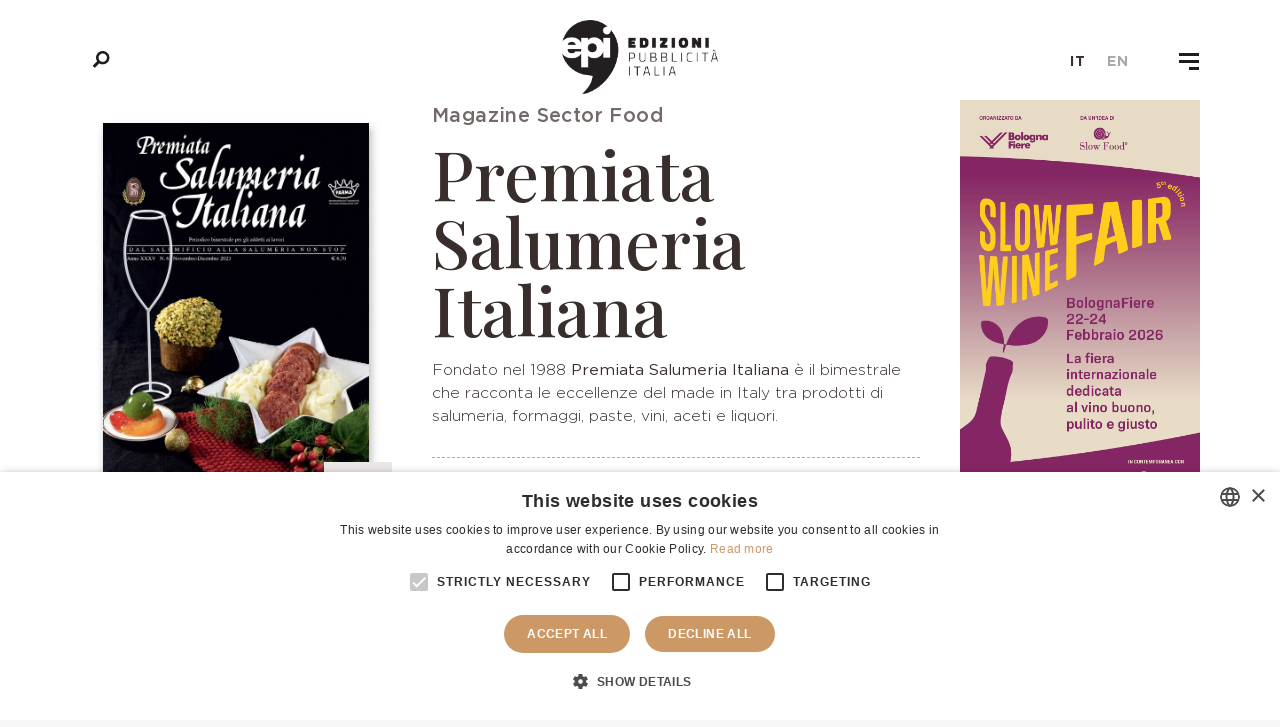

--- FILE ---
content_type: text/html; charset=UTF-8
request_url: https://pubblicitaitalia.com/en/food/Products/premiata-salumeria-italiana?a=2023&m=6&t=2
body_size: 13990
content:
<!DOCTYPE html>
<html>
    <head>
        <!-- Global site tag (gtag.js) - Google Analytics -->

<!-- Google tag (gtag.js) -->
<script async src="https://www.googletagmanager.com/gtag/js?id=G-PDS2711G9P"></script>
<script>
  window.dataLayer = window.dataLayer || [];
  function gtag(){dataLayer.push(arguments);}
  gtag('js', new Date());
  
  gtag('config', 'G-PDS2711G9P');
</script>

<meta charset="utf-8">
<title> Premiata Salumeria Italiana  | Edizioni Pubblicità Italia Srl</title>
<meta name="description" content="">
<meta name="title" content="">
<meta name="author" content="ESC">
<meta name="viewport" content="width=device-width, initial-scale=1.0">
<meta name="generator" content="OctoberCMS">
<meta http-equiv="X-UA-Compatible" content="IE=edge">
<meta name="viewport" content="width=device-width, initial-scale=1">
<meta name="description" content="">
<meta http-equiv="content-language" content="en">
<meta name="keywords" content="">
<link rel="apple-touch-icon" sizes="180x180" href="https://pubblicitaitalia.com/themes/epi/assets/images/favicon/apple-touch-icon.png">
<link rel="icon" type="image/png" sizes="32x32" href="https://pubblicitaitalia.com/themes/epi/assets/images/favicon/favicon-32x32.png">
<link rel="icon" type="image/png" sizes="16x16" href="https://pubblicitaitalia.com/themes/epi/assets/images/favicon/favicon-16x16.png">
<link rel="manifest" href="https://pubblicitaitalia.com/themes/epi/assets/images/favicon/site.webmanifest">
<link rel="mask-icon" href="https://pubblicitaitalia.com/themes/epi/assets/images/favicon/safari-pinned-tab.svg" color="#5bbad5">
<link rel="shortcut icon" href="https://pubblicitaitalia.com/themes/epi/assets/images/favicon/favicon.ico">
<meta name="msapplication-TileColor" content="#da532c">
<meta name="msapplication-config" content="https://pubblicitaitalia.com/themes/epi/assets/images/favicon/browserconfig.xml">
<meta name="theme-color" content="#ffffff">
<meta name="msapplication-TileColor" content="#da532c">
<meta name="msapplication-config" content="https://pubblicitaitalia.com/themes/epi/assets/images/favicon/browserconfig.xml">
<meta name="theme-color" content="#ffffff">
<meta property="og:title" content="Premiata Salumeria Italiana" />
<meta property="og:url" content="https://pubblicitaitalia.com/en/food/products/premiata-salumeria-italiana" />
<meta property="og:site_name" content="Edizioni Pubblicità Italia Srl" />
<meta name="twitter:card" content="summary" />
<meta name="twitter:title" content="Edizioni Pubblicità Italia Srl" />
<meta name="twitter:description" content="Edizioni Pubblicità Italia Srl" />
<link rel="icon" type="image/png" href="https://pubblicitaitalia.com/themes/epi/assets/images/epi.png">
<link rel="stylesheet" href="https://pubblicitaitalia.com/themes/epi/assets/vendor/uikit/css/uikit.min.css">
<link rel="stylesheet" href="https://pubblicitaitalia.com/themes/epi/assets/css/main.css">
<link rel="stylesheet" href="https://pubblicitaitalia.com/themes/epi/assets/css/css.css">

<script type="text/javascript" charset="UTF-8" src="//cdn.cookie-script.com/s/2733db5cfad057ac58b423f614140b1c.js"></script>    </head>
    <body>
        <!-- Menu -->
<div style="display: none; visibility: hidden;">
	<svg xmlns="http://www.w3.org/2000/svg" xmlns:xlink="http://www.w3.org/1999/xlink">
		<symbol viewbox="0 0 43 13" id="arrow-long-left">
			<path d="M1.5 6.738l4.6 4.1c.2.2.4.2.6 0 .2-.2.2-.4 0-.6l-3.9-3.4h38.4c.2 0 .4-.2.4-.4s-.2-.4-.4-.4H2.8l3.9-3.3c.2-.2.1-.5 0-.6-.2-.2-.4-.2-.6 0l-4.6 4.1c-.2.2-.1.4 0 .5z"></path>
		</symbol>
		<symbol viewbox="0 0 43 13" id="arrow-long-right">
			<path d="M41.5 6.238l-4.6-4.1c-.2-.2-.4-.2-.6 0-.2.2-.2.4 0 .6l3.9 3.4H1.8c-.2 0-.4.2-.4.4s.2.4.4.4h38.4l-3.9 3.3c-.2.2-.1.5 0 .6.2.2.4.2.6 0l4.6-4.1c.2-.1.1-.4 0-.5z"></path>
		</symbol>
		<symbol id="arrow-bottom" viewbox="0 0 32 32">
			<path class="ast0" d="M32 2.3L16 29.7 0 2.3h32z"></path>
		</symbol>
		<symbol id="arrow-left" viewbox="0 0 32 32">
			<path class="bst0" d="M29.7 32L2.3 16 29.7 0v32z"></path>
		</symbol>
		<symbol id="arrow-right" viewbox="0 0 32 32">
			<path class="cst0" d="M2.3 0l27.5 16L2.3 32V0z"></path>
		</symbol>
		<symbol id="arrow-top" viewbox="0 0 32 32">
			<path class="dst0" d="M0 29.7L16 2.3l16 27.5-32-.1z"></path>
		</symbol>
		<symbol id="bag" viewbox="0 0 32 32">
			<path class="est0" d="M22.4 0H9.6v7.7H3.8V32h24.5V7.7h-5.9V0zm-10 2.7h7.2v5h-7.2v-5z"></path>
		</symbol>
		<symbol viewbox="0 0 96.124 96.123" id="facebook">
			<path d="M72.089.02L59.624 0C45.62 0 36.57 9.285 36.57 23.656v10.907H24.037a1.96 1.96 0 0 0-1.96 1.961v15.803a1.96 1.96 0 0 0 1.96 1.96H36.57v39.876a1.96 1.96 0 0 0 1.96 1.96h16.352a1.96 1.96 0 0 0 1.96-1.96V54.287h14.654a1.96 1.96 0 0 0 1.96-1.96l.006-15.803a1.963 1.963 0 0 0-1.961-1.961H56.842v-9.246c0-4.444 1.059-6.7 6.848-6.7l8.397-.003a1.96 1.96 0 0 0 1.959-1.96V1.98A1.96 1.96 0 0 0 72.089.02z"></path>
		</symbol>
		<symbol id="heart" viewbox="0 0 32 32">
			<path class="hst0" d="M23.3 2.6c-2.7 0-5.6 1.7-7.3 3.5-1.7-1.7-4.6-3.5-7.3-3.5C3.6 2.6 0 6.6 0 12c0 8.4 14.9 16.9 15.6 17.2.1.1.3.1.4.1s.3 0 .4-.1C17.1 28.9 32 20.4 32 12c0-5.4-3.6-9.4-8.7-9.4"></path>
		</symbol>
		<symbol viewbox="0 0 24 24" id="instagram">
			<path d="M12 2.2c3.2 0 3.6 0 4.8.1 3.3.1 4.8 1.7 4.9 4.9.1 1.3.1 1.6.1 4.8 0 3.2 0 3.6-.1 4.8-.1 3.2-1.7 4.8-4.9 4.9-1.3.1-1.6.1-4.8.1-3.2 0-3.6 0-4.8-.1-3.3-.1-4.8-1.7-4.9-4.9-.1-1.3-.1-1.6-.1-4.8 0-3.2 0-3.6.1-4.8C2.4 4 4 2.4 7.2 2.3c1.2-.1 1.6-.1 4.8-.1zM12 0C8.7 0 8.3 0 7.1.1 2.7.3.3 2.7.1 7.1 0 8.3 0 8.7 0 12c0 3.3 0 3.7.1 4.9.2 4.4 2.6 6.8 7 7 1.2.1 1.6.1 4.9.1 3.3 0 3.7 0 4.9-.1 4.4-.2 6.8-2.6 7-7 .1-1.2.1-1.6.1-4.9 0-3.3 0-3.7-.1-4.9-.2-4.4-2.6-6.8-7-7C15.7 0 15.3 0 12 0zm0 5.8c-3.4 0-6.2 2.8-6.2 6.2 0 3.4 2.8 6.2 6.2 6.2 3.4 0 6.2-2.8 6.2-6.2 0-3.4-2.8-6.2-6.2-6.2zM12 16c-2.2 0-4-1.8-4-4s1.8-4 4-4 4 1.8 4 4-1.8 4-4 4zm6.4-11.8c-.8 0-1.4.6-1.4 1.4S17.6 7 18.4 7c.8 0 1.4-.6 1.4-1.4s-.6-1.4-1.4-1.4z"></path>
		</symbol>
		<symbol id="logo-footer" viewbox="0 0 200 58">
			<path class="jst0" d="M82.3 13.7H79l7.5 11.7h4.2L85 16.3c2.8-1 4.7-3.8 4.7-7.1 0-1.9-.8-3.9-2.1-5.3-1.4-1.6-3.3-2.5-5.3-2.5H71.9v24h3.7V4.8h6.5c1 0 1.9.5 2.7 1.3.8.9 1.2 2 1.2 3.1 0 1.2-.4 2.3-1 3.1-.6.6-1.4 1.4-2.7 1.4zM52.7 25.4h4l-9.8-24H44l-9.9 24h4l2.7-6.8H50l2.7 6.8zM49 15.5h-7.4l3.8-9.3 3.6 9.3zM196.3 1.4v17.4L182.4 1.4h-2.8v24h3.7V8.3l13.6 17.1h3.1v-24zM151.8 1.2c-3.1 0-6 1.3-8.1 3.7-2.1 2.3-3.2 5.4-3.2 8.5 0 3.1 1.1 6.1 3.1 8.4 2.1 2.4 5 3.8 8.2 3.8 3.1 0 6-1.3 8.1-3.7 2.1-2.3 3.2-5.4 3.2-8.5 0-3-1.1-6-3.1-8.3-2.1-2.5-5-3.9-8.2-3.9zm7.6 12.2c0 2.2-.7 4.4-2 6-1 1.3-2.8 2.7-5.5 2.7-2.1 0-4.1-.9-5.5-2.7-1.3-1.6-2.1-3.8-2.1-6.1 0-5.5 3.9-8.7 7.6-8.7 2.1 0 4 .9 5.5 2.6 1.2 1.7 2 3.9 2 6.2zM17.7 18.3c-.6 1.3-1.5 2.3-2.8 3-1.1.6-2.3.9-3.5.9-2.1 0-4-.9-5.5-2.7-1.4-1.7-2.2-3.9-2.2-6.2 0-4.2 2.7-8.7 7.6-8.7 1.3 0 4.5.4 6.1 3.7l.2.4 3-1.9-.1-.3c-1.6-3.3-5-5.3-9-5.3C4.3 1.2 0 7.3 0 13.2c0 3 1.1 6.1 3.1 8.5 2.2 2.5 5 3.9 8.1 3.9 1.9 0 3.9-.5 5.6-1.4 1.9-1 3.3-2.5 4-4.2l.1-.3-3.1-1.7-.1.3zM125.6 19c0-2.7-1.6-4.9-4-6 1.6-1.1 2.6-3 2.6-5.3 0-1.6-.6-3.1-1.5-4.3-1.1-1.3-2.5-2-4.2-2h-11.7v24h11.7c1.9 0 3.7-.6 5.1-1.7 1.3-1.2 2-2.9 2-4.7zm-15.1-7.3v-7h7c1.7 0 3 1.5 3 3.5 0 2.1-1.2 3.5-3 3.5h-7zm11.4 6.8c0 .9-.4 1.8-1 2.5-.7.7-1.5 1.1-2.5 1.1h-8v-7.2h7.9c2-.1 3.6 1.6 3.6 3.6zM121.6 46.1h4.1v10.6h2.3V46.1h4.1V44h-10.5zM57.5 50.1c.7-.6 1-1.5 1-2.7 0-.8-.3-1.7-.8-2.3-.6-.7-1.4-1.1-2.3-1.1h-6.1v12.7h6.3c2.2 0 3.9-1.5 3.9-3.5 0-1.3-.8-2.4-2-3.1zm-1.9 4.5h-4v-3.3h3.9c.9 0 1.7.8 1.7 1.7 0 .9-.7 1.6-1.6 1.6zm-.6-5.3h-3.4v-3.2h3.3c.8 0 1.4.7 1.4 1.6-.1.8-.4 1.6-1.3 1.6zM111.5 50.4c0 1.2-.2 2.3-.7 3-.5.8-1.4 1.3-2.5 1.3s-2-.4-2.5-1.3c-.5-.7-.7-1.8-.7-3V44h-2.3v6.4c0 1.8.4 3.3 1.2 4.4 1 1.3 2.4 2 4.3 2 1.8 0 3.3-.7 4.2-1.9.8-1.1 1.2-2.6 1.2-4.4V44h-2.3v6.4zM145 49.9l-3.4-5.9h-2.5l4.8 8v4.7h2.3v-4.6L151 44h-2.6zM88.8 44l-5.2 12.7H86l1.4-3.5h4.5l1.4 3.5h2.4L90.5 44h-1.7zm2.5 7.3H88l1.7-4.1 1.6 4.1zM69.9 51.2h5.6v-2h-5.6v-3.1h6.5V44h-8.7v12.7h8.8v-2.1h-6.6z"></path>
		</symbol>
		<symbol id="logo-header" viewbox="0 0 80 80">
			<path class="kst0" d="M0 0v80h80V0H0zm19.9 60.4h-6.8V46.2H20c2.1 0 3.4 2 3.4 3.8 0 1.3-.5 2.4-1.4 3.1 1.4.7 2.2 2 2.2 3.5 0 2.2-1.8 3.8-4.3 3.8zM25 29.3c-.9 2.2-3.6 3.3-5.7 3.3-4 0-6.7-3.8-6.7-7.3s2.5-7.1 6.8-7.1c2.4 0 4.4 1.2 5.3 3.1l.1.3-1.9 1.2-.2-.3c-.9-1.9-2.7-2.1-3.5-2.1-2.8 0-4.3 2.5-4.3 4.9 0 2.8 2 5 4.4 5 1.2 0 2.8-.6 3.6-2.2l.1-.3 2 1.1v.4zm14.1 31.2c-4.1 0-6.7-3.7-6.7-7.2 0-1.8.7-3.7 1.9-5 1.3-1.4 3-2.2 4.8-2.2 1.9 0 3.6.8 4.8 2.3 1.2 1.4 1.8 3.2 1.8 4.9.1 4-2.9 7.2-6.6 7.2zm4.2-27.9l-1.6-4h-5.2l-1.6 4h-2.6l5.8-14.2H40l5.8 14.2h-2.5zM66 60.4h-2l-7.8-9.7v9.7H54V46.2h1.7l8 9.9v-9.9H66v14.2zm-2.4-27.8l-4.5-7.1h2.1c1.1 0 2-1 2-2.4 0-1.3-1-2.4-2.1-2.4h-3.6v12h-2.4V18.4h6.1c2.6 0 4.4 2.4 4.4 4.6 0 1.9-1.1 3.6-2.7 4.2l3.4 5.3h-2.7z"></path>
			<path class="kst0" d="M39.1 48.3c-2.7 0-4.3 2.5-4.3 5 0 2.4 1.6 5 4.3 5 2.7 0 4.3-2.5 4.3-5 0-2.4-1.6-5-4.3-5zM21 50.3c0-1.1-.7-1.9-1.6-1.9h-3.9v3.8h3.9c1 0 1.6-.8 1.6-1.9zM39.1 21.6l-2 5H41zM19.9 54.3h-4.4v4H20c1 0 1.9-.9 1.9-2-.1-1.1-1-2-2-2z"></path>
		</symbol>
		<symbol viewbox="0 0 14 14" id="mail">
			<g fill="#fff">
				<path d="M7 9L5.268 7.484.316 11.729c.18.167.423.271.691.271h11.986c.267 0 .509-.104.688-.271L8.732 7.484 7 9z"></path>
				<path d="M13.684 2.271A1.007 1.007 0 0 0 12.993 2H1.007c-.267 0-.509.104-.689.273L7 8l6.684-5.729zM0 2.878v8.308l4.833-4.107zM9.167 7.079L14 11.186V2.875z"></path>
			</g>
		</symbol>
		<symbol viewbox="0 0 100 125" id="newsletter">
			<path d="M8.2 15.9L19.4 27 17 29.4l-11.2-11 2.4-2.5zM51.7 5v15.8h-3.4V5h3.4zM91.8 15.9L80.6 27.1l2.4 2.4 11.2-11.1-2.4-2.5zM50 63.8L25 43.5h50L50 63.8zM38.7 60L24.9 48.9V75l13.8-15zm22.6 0L75 75V48.9L61.3 60zm-3.2 2.6L50 69.2l-8.1-6.6L25 81.1h50L58.1 62.6z"></path>
		</symbol>
		<symbol id="pinterest" viewbox="0 0 24 24">
			<path id="npinterest-1" class="nst0" d="M12 0C5.4 0 0 5.4 0 12c0 5.1 3.2 9.4 7.6 11.2-.1-.9-.2-2.4 0-3.4.2-.9 1.4-6 1.4-6s-.3-.8-.3-1.8c0-1.7 1-2.9 2.2-2.9 1 0 1.5.8 1.5 1.7 0 1-.7 2.6-1 4-.3 1.2.6 2.2 1.8 2.2 2.1 0 3.8-2.2 3.8-5.5 0-2.9-2.1-4.9-5-4.9-3.4 0-5.4 2.6-5.4 5.2 0 1 .4 2.1.9 2.7.1.1.1.2.1.3-.1.4-.3 1.2-.3 1.4-.1.2-.2.3-.4.2-1.5-.7-2.4-2.9-2.4-4.6 0-3.8 2.8-7.3 7.9-7.3 4.2 0 7.4 3 7.4 6.9 0 4.1-2.6 7.5-6.2 7.5-1.2 0-2.4-.6-2.8-1.4 0 0-.6 2.3-.7 2.9-.3 1-1 2.3-1.5 3.1 1 .3 2.2.5 3.4.5 6.6 0 12-5.4 12-12S18.6 0 12 0z"></path>
		</symbol>
		<symbol viewbox="0 0 60 80" id="rss">
			<path d="M47.5 55c-2.6 0-5.1.8-7.1 2.2L24.2 44.4c.5-1.4.8-2.8.8-4.4 0-1.6-.3-3.1-.9-4.5l16-12.8c2.1 1.5 4.6 2.4 7.4 2.4C54.4 25 60 19.4 60 12.5S54.4 0 47.5 0 35 5.6 35 12.5c0 1.4.2 2.8.7 4.1l-16.2 13c-2-1.3-4.4-2.1-6.9-2.1C5.6 27.5 0 33.1 0 40s5.6 12.5 12.5 12.5c2.6 0 5-.8 7.1-2.2l16.2 12.8c-.5 1.4-.8 2.9-.8 4.4C35 74.4 40.6 80 47.5 80S60 74.4 60 67.5 54.4 55 47.5 55"></path>
		</symbol>
		<symbol id="search" viewbox="0 0 32 32">
			<path id="pmagnifier-1" class="pst0" d="M31.9 27.8l-8.5-8.5c1.2-2 2-4.3 2-6.7 0-7-5.7-12.6-12.6-12.6C5.8 0 .1 5.7.1 12.6c0 7 5.7 12.6 12.6 12.6 2.4 0 4.6-.6 6.5-1.8l8.5 8.5 4.2-4.1zM4.8 12.6c0-4.4 3.6-7.9 7.9-7.9 4.4 0 7.9 3.6 7.9 7.9 0 4.4-3.6 7.9-7.9 7.9-4.3 0-7.9-3.5-7.9-7.9z"></path>
		</symbol>
		<symbol id="selection" viewbox="0 0 32 32">
			<g transform="translate(0 -952.362)">
				<path class="qst0" d="M9.1 965h5.3l-2.7 2.7-2.6-2.7zM17.6 965h5.3l-2.7 2.7-2.6-2.7zM7.5 965.5l2.4 2.4H5.1l2.4-2.4zM16 965.5l2.5 2.4h-4.9l2.4-2.4zM24.5 965.5l2.4 2.4H22l2.5-2.4zM4.6 969.4h6.6l3.3 13.5-9.9-13.5zM12.7 969.4h6.7L16 983.2l-3.3-13.8zM20.8 969.4h6.6l-9.8 13.5 3.2-13.5zM.9 957.5l4 4-.9.9-4-4 .9-.9zM16.6 953.5v5.7h-1.2v-5.7h1.2zM31.1 957.5l-4 4 .9.9 4-4-.9-.9z"></path>
			</g>
		</symbol>
		<symbol viewbox="0 0 63.6 60.5" id="star">
			<path d="M31.8 0l-7.6 22.9-24.2.2 19.5 14.3-7.4 23.1 19.7-14.1 19.6 14.1-7.3-23.1 19.5-14.3-24.2-.2z"></path>
		</symbol>
		<symbol viewbox="0 0 24 24" id="twitter">
			<path d="M24 4.6c-.9.4-1.8.7-2.8.8 1-.6 1.8-1.6 2.2-2.7-1 .6-2 1-3.1 1.2-.9-1-2.2-1.6-3.6-1.6-3.2 0-5.5 3-4.8 6-4.2-.2-7.8-2.2-10.2-5.2C.4 5.4 1 8.3 3.2 9.7c-.8 0-1.6-.2-2.2-.6-.1 2.3 1.6 4.4 3.9 4.9-.7.2-1.5.2-2.2.1.6 2 2.4 3.4 4.6 3.4-2.1 1.6-4.7 2.3-7.3 2 2.2 1.4 4.8 2.2 7.5 2.2 9.1 0 14.3-7.7 14-14.6 1-.7 1.8-1.6 2.5-2.5z"></path>
		</symbol>
	</svg>
</div>
<header class="site-head">
	<button class="btn-search js-toggle-search">
		<div class="search-anim-mask">
			<div class="close-search_wrap">
				<div class="close-search_top"></div>
				<div class="close-search_bottom"></div>
			</div>
			<svg class="btn-search_icon">
				<use xlink:href="#search"></use>
			</svg>
		</div>
	</button>
	<a href="https://pubblicitaitalia.com" class="head-logo">
		<img src="https://pubblicitaitalia.com/themes/epi/assets/images/logo-epi.png">
	</a>
	<div class="site-head-lang">
					<a href="#" data-request="onSwitchLocale" data-request-data="locale: 'it'" >it</a>
					<a href="#" data-request="onSwitchLocale" data-request-data="locale: 'en'" class="active">en</a>
			</div>
	<button class="btn-nav js-toggle-nav">
		<div class="btn-nav_burger">
			<span class="btn-burger_top"></span>
			<span class="btn-burger_middle"></span>
			<span class="btn-burger_bottom"></span>
		</div>
	</button>
</header>

<!-- Nav desktop + mobile -->
<nav class="nav nav-menu">
	<div class="nav-wrap">
		<div class="nav-scrolltop">
			<div class="nav-desktop">
				<div class="nav-container">
					<div class="nav-grid">
						<div class="nav-third" class="nav-link-img">
							<a href="https://pubblicitaitalia.com/en/meat" class="nav-link-img nav-link-carne">
								<h3>Meat</h3>
								<img src="https://pubblicitaitalia.com/storage/app/uploads/public/08a/646/be2/thumb__1000_0_0_0_auto.jpg" alt="Meat" class=""/>
								<div class="btn-arrow">Find out more<span class="arrow">
										<span class="arrow__line"></span>
										<span class="arrow__head"></span>
									</span>
								</div>
							</a>
						</div>
						<div class="nav-third">
							<div class="nav-grid">
								<div class="nav-half">
									<ul class="menu-lateral menu-carne">
										<li>
											<a href="https://pubblicitaitalia.com/en/meat/news">News</a>
										</li>
										

          <li>
            <a href="  https://pubblicitaitalia.com/en/meat/products/eurocarni">Magazine </a>
        </li>
          <li>
            <a href="  https://pubblicitaitalia.com/en/meat/products/euro-annuario-carne">Yearbook </a>
        </li>
          <li>
            <a href="  https://pubblicitaitalia.com/en/meat/products/tshirt-etc">T-shirt etc </a>
        </li>
          <li>
            <a href="  https://pubblicitaitalia.com/en/meat/products/banche-dati-esportabili-della-filiera-delle-carni">Databases </a>
        </li>
  









									</ul>
								</div>
								<div class="nav-half">
									<ul class="menu-lateral menu-food">
										<li>
											<a href="https://pubblicitaitalia.com/en/food-en/news">News</a>
										</li>
										

          <li>
            <a href="  https://pubblicitaitalia.com/en/food/products/premiata-salumeria-italiana">Magazine </a>
        </li>
          <li>
            <a href="  https://pubblicitaitalia.com/en/food/products/banche-dati-esportabili-dellagroalimentare">Databases </a>
        </li>
  









									</ul>
								</div>
							</div>
						</div>
						<div class="nav-third">
							<a href="https://pubblicitaitalia.com/en/food" class="nav-link-img nav-link-food">
								<h3>Food</h3>
								<img src="https://pubblicitaitalia.com/storage/app/uploads/public/69d/c46/ab5/thumb__1000_0_0_0_auto.jpg" alt="Food" class=""/>
								<div class="btn-arrow">Find out more<span class="arrow">
										<span class="arrow__line"></span>
										<span class="arrow__head"></span>
									</span>
								</div>
							</a>
						</div>
					</div>
					<div class="nav-grid">
						<div class="nav-third"></div>
						<div class="nav-third">
							<a href="https://pubblicitaitalia.com/en/seafood" class="nav-link-img nav-link-pesce">
								<h3>Fish </h3>
								<img src="https://pubblicitaitalia.com/storage/app/uploads/public/e4e/222/743/thumb__1000_0_0_0_auto.jpg" alt="Fish " class=""/>
								<div class="btn-arrow">Find out more
									<span class="arrow">
										<span class="arrow__line"></span>
										<span class="arrow__head"></span>
									</span>
								</div>
							</a>
						</div>
						<div class="nav-third">
							<ul class="menu-lateral menu-pesce">
								<li>
									<a href="https://pubblicitaitalia.com/en/seafood/news">News</a>
								</li>
								

          <li>
            <a href="  https://pubblicitaitalia.com/en/fish/products/il-pesce">Magazine </a>
        </li>
          <li>
            <a href="  https://pubblicitaitalia.com/en/fish/products/fish-and-seafood-yearbook">Yearbook </a>
        </li>
          <li>
            <a href="  https://pubblicitaitalia.com/en/fish/products/banche-dati-esportabili-della-filiera-ittica">Databases </a>
        </li>
  









							</ul>
						</div>
					</div>

					<div class="nav-grid">
						<div class="nav-third">
							<a href="https://pubblicitaitalia.com/en/health-care" class="nav-link-img nav-link-fallpicks nav-link-sanita">
								<h3>Health</h3>
								<img src="https://pubblicitaitalia.com/storage/app/uploads/public/d72/c16/163/thumb__1000_0_0_0_auto.jpg" alt="Health" class=""/>
								<div class="btn-arrow">Find out more<span class="arrow">
										<span class="arrow__line"></span>
										<span class="arrow__head"></span>
									</span>
								</div>
							</a>
						</div>
						<div class="nav-third">
							<ul class="menu-lateral menu-sanita">
								<li>
									<a href="https://pubblicitaitalia.com/en/health-care/news">News</a>
								</li>
								

          <li>
            <a href="  https://pubblicitaitalia.com/en/health/products/us-annuario-dei-fornitori-della-sanita-in-italia">Yearbook </a>
        </li>
  









							</ul>
						</div>
						<div class="nav-third nav-link-fallpicks menu-redazione-cont">
							<h3>Editorial staff</h3>
							<ul class="menu-redazione">
								<li>
									<a href="https://pubblicitaitalia.com/en/about-us">About us</a>
								</li>
								<li>
									<a href="https://pubblicitaitalia.com/en/advertisings">Advertising</a>
								</li>
								<li>
									<a href="https://pubblicitaitalia.com/en/download">Download</a>
								</li>
								<li>
									<a href="https://pubblicitaitalia.com/en/cover-wall">Cover wall</a>
								</li>
								<li>
									<a href="https://pubblicitaitalia.com/en/contatti">Contacts</a>
								</li>
							</ul>
						</div>
					</div>

					<div class="nav-grid">
						<div class="nav-third"></div>
						<div class="nav-third">
							<a href="https://pubblicitaitalia.com/en/pack4buyer" class="nav-link-img nav-link-fallpicks nav-link-sanita" style="transform: translateY(-70%);">
								<img src="https://pubblicitaitalia.com/storage/app/uploads/public/0f3/ea0/621/thumb__1000_0_0_0_auto.jpg" alt="Pack4Buyer" class=""/>
								<div class="btn-arrow">Find out more<span class="arrow">
										<span class="arrow__line"></span>
										<span class="arrow__head"></span>
									</span>
								</div>
							</a>
						</div>
						<div class="nav-third" style="margin-top: -15%;">
							<p>The B2B platform that connects the demand of the European large-scale retail trade with the offer from the most innovative Italian agri-food companies</p>
                            <a href="https://pubblicitaitalia.com/en/pack4buyer" class="bold-text-menu link-menu">Find out Pack4Buyer</a>
                            <a href="https://pubblicitaitalia.com/en/pack4buyer#form" class="bold-text-menu link-menu">Sign in</a>
						</div>
					</div>
				</div>

				<footer class="nav-footer">
					<div class="uk-section">
						<div class="uk-container uk-container-expand">
							<h3 class="uk-center">Edizioni Pubblicità Italia S.r.l.</h3>
							<div uk-grid uk-height-match="target: > .block--height" class="uk-flex uk-flex-middle uk-grid-match uk-grid-divider">
								<div class="block block--link block--height uk-width-1-3@m">
									<p>
										<a href="https://issuu.com/edizionipubblicitaitalia" target="_blank">issuu.com/edizionipubblicitaitalia</a>
									</p>
									<p>Browse our magazines on ISSUU</p>
								</div>
								<div class="block block--social block--height uk-width-1-3@m">
									<ul class="uk-subnav nav-social uk-flex-middle uk-flex-center">
																					<li>
												<a class="el-link uk-icon" rel="noreferrer" href="https://issuu.com/edizionipubblicitaitalia" target="_blank" uk-icon="icon: issuu; ratio: 1.5"></a>
											</li>
																					<li>
												<a class="el-link uk-icon" rel="noreferrer" href="https://www.linkedin.com/company/3101658/admin/" target="_blank" uk-icon="icon: linkedin; ratio: 1.5"></a>
											</li>
																					<li>
												<a class="el-link uk-icon" rel="noreferrer" href="https://www.pinterest.it/REDAZIONEEPI/" target="_blank" uk-icon="icon: pinterest; ratio: 1.5"></a>
											</li>
																					<li>
												<a class="el-link uk-icon" rel="noreferrer" href="https://www.instagram.com/redazioneepi/" target="_blank" uk-icon="icon: instagram; ratio: 1.5"></a>
											</li>
																			</ul>
								</div>
								<div class="block block--link block--height uk-width-1-3@m">
									<p>
										<a href="https://pubblicitaitalia.store" target="_blank">pubblicitaitalia.store</a>
									</p>
									<p>Visit our E-shop</p>

								</div>
							</div>
							<p class="copy-footer uk-center">© 2021 Edizioni Pubblicità Italia S.r.l.<br/><br/>
								Designed and Developed by
								<a href="https://www.escagency.it" target="_blank">Esc Agency</a>
							</p>
						</div>
					</div>
				</footer>
			</div>

			<div class="nav-mobile">
				<div class="nav-container">
					<ul class="nav-mobile_list">
						<li class="nav-mobile_item">
							<a href="https://pubblicitaitalia.com/en/meat" class="nav-mobile_link js-accordion">Meat
								<span class="accordion-icon"></span>
							</a>
							<div class="nav-mobile_dropdown js-accordion-content">
								

<div class="nav-grid">
    <div class="nav-half">
        <ul class="">
                        <li>
                        <a href="https://pubblicitaitalia.com/en/meat/news">News</a>
        </li>
                                  <li>
                  <a href="  https://pubblicitaitalia.com/en/meat/products/eurocarni">Magazine </a>
              </li>
                                                      <li>
                  <a href="  https://pubblicitaitalia.com/en/meat/products/euro-annuario-carne">Yearbook </a>
              </li>
                                                                                  </ul>
    </div>
 <div class="nav-half">
        <ul class="">
                                  <li>
              <a href="  https://pubblicitaitalia.com/en/meat/products/tshirt-etc">T-shirt etc </a>
          </li>
                            <li>
              <a href="  https://pubblicitaitalia.com/en/meat/products/banche-dati-esportabili-della-filiera-delle-carni">Databases </a>
          </li>
                          </li>
        </ul>
    </div>
</div>










							</div>
						</li>
						<li class="nav-mobile_item">
							<a href="#" class="nav-mobile_link js-accordion">Food<span class="accordion-icon"></span>
							</a>
							<div class="nav-mobile_dropdown js-accordion-content">
								

<div class="nav-grid">
    <div class="nav-half">
        <ul class="">
                        <li>
                        <a href="https://pubblicitaitalia.com/en/food-en/news">News</a>
        </li>
                                  <li>
                  <a href="  https://pubblicitaitalia.com/en/food/products/premiata-salumeria-italiana">Magazine </a>
              </li>
                                                      <li>
                  <a href="  https://pubblicitaitalia.com/en/food/products/banche-dati-esportabili-dellagroalimentare">Databases </a>
              </li>
                              </ul>
    </div>
 <div class="nav-half">
        <ul class="">
                                </li>
        </ul>
    </div>
</div>










							</div>
						</li>
						<li class="nav-mobile_item">
							<a href="#" class="nav-mobile_link js-accordion">Fish 
								<span class="accordion-icon"></span>
							</a>
							<div class="nav-mobile_dropdown js-accordion-content">
								

<div class="nav-grid">
    <div class="nav-half">
        <ul class="">
                        <li>
                        <a href="https://pubblicitaitalia.com/en/seafood/news">News</a>
        </li>
                                  <li>
                  <a href="  https://pubblicitaitalia.com/en/fish/products/il-pesce">Magazine </a>
              </li>
                                                      <li>
                  <a href="  https://pubblicitaitalia.com/en/fish/products/fish-and-seafood-yearbook">Yearbook </a>
              </li>
                                                        </ul>
    </div>
 <div class="nav-half">
        <ul class="">
                                  <li>
              <a href="  https://pubblicitaitalia.com/en/fish/products/banche-dati-esportabili-della-filiera-ittica">Databases </a>
          </li>
                          </li>
        </ul>
    </div>
</div>










							</div>
						</li>
						<li class="nav-mobile_item">
							<a href="#" class="nav-mobile_link js-accordion">Health
								<span class="accordion-icon"></span>
							</a>
							<div class="nav-mobile_dropdown js-accordion-content">
								

<div class="nav-grid">
    <div class="nav-half">
        <ul class="">
                        <li>
                        <a href="https://pubblicitaitalia.com/en/health-care/news">News</a>
        </li>
                                  <li>
                  <a href="  https://pubblicitaitalia.com/en/health/products/us-annuario-dei-fornitori-della-sanita-in-italia">Yearbook </a>
              </li>
                              </ul>
    </div>
 <div class="nav-half">
        <ul class="">
                        </li>
        </ul>
    </div>
</div>










							</div>
						</li>
						<li class="nav-mobile_item">
							<a href="#" class="nav-mobile_link js-accordion">Editorial staff
								<span class="accordion-icon"></span>
							</a>
							<div class="nav-mobile_dropdown js-accordion-content">
								<div class="nav-grid">
									<div class="nav-half">
										<ul class="">
											<li>
												<a href="https://pubblicitaitalia.com/en/about-us">About us</a>
											</li>
											<li>
												<a href="https://pubblicitaitalia.com/en/advertisings">Advertising</a>
											</li>
										</ul>
									</div>
									<div class="nav-half">
										<ul class="">
											<li>
												<a href="https://pubblicitaitalia.com/en/download">Download</a>
											</li>
											<li>
												<a href="https://pubblicitaitalia.com/en/cover-wall">Cover wall</a>
											</li>
											<li>
												<a href="https://pubblicitaitalia.com/en/contatti">Contacts</a>
											</li>
										</ul>
									</div>
								</div>
							</div>
						</li>
						<li class="nav-mobile_item">
							<a href="#" class="nav-mobile_link js-accordion">Pack4buyer
								<span class="accordion-icon"></span>
							</a>
							<div class="nav-mobile_dropdown js-accordion-content">
								<div class="nav-grid">
									<div class="nav-half">
										<ul class="">
											<li>
												<a 
													href="https://pubblicitaitalia.com/en/pack4buyer" 
													class="bold-text-menu link-menu">
													Find out Pack4Buyer
												</a>
											</li>
											<li>
												<a 
													href="https://pubblicitaitalia.com/en/pack4buyer#form" 
													class="bold-text-menu link-menu">
													Sign in
												</a>
											</li>
										</ul>
									</div>
								</div>
							</div>							
						</li>
					</ul>
					<div class="site-head-lang-mobile">
													<a href="#" data-request="onSwitchLocale" data-request-data="locale: 'it'" >it</a>
													<a href="#" data-request="onSwitchLocale" data-request-data="locale: 'en'" class="active">en</a>
											</div>
				</div>
			</div>
		</div>
	</div>
</nav>

<!-- Search overlay -->
<div class="search-overlay">
    <div class="search-wrap">
        <div class="search-container">
            <form class="search-form" action="https://pubblicitaitalia.com/en/food/products/premiata-salumeria-italiana?q=" method="get">
                <div class="ss-search-form">
                    <div class="ss-search-form__input">
                        <input name="q" type="text" placeholder="Search here"
                               value=""
                               autocomplete="off"
                               class="search_input js-search-input"
                               autofocus
                                                                    data-track-input
                                    data-request="searchInput::onType"
                                    data-request-before-update="document.getElementById('autocomplete-results').classList.add('ss-search-form__results--visible')"
                                    data-request-update="'searchInput::autocomplete': '#autocomplete-results'"
                                                        >
                        <!-- <button class="ss-search-form__submit" type="submit">Search</button>-->
                    </div>

                </div>
            </form>
            <div class="search-grid">

                <div class="search-whole">
                    <div uk-grid>
                        <div class="search-number is-active uk-width-1-2@s">
                            <span>Risultati</span> <span class="arrow"><span class="arrow__line"></span><span class="arrow__head"></span></span> <span class="js-search-product-count"></span>
                        </div>
                        <div class="uk-width-1-2@s">
                            <ul uk-tab="connect: #search-results" class="uk-flex-right">
                            <li class="uk-active"><a href="#">Articles</a></li>
                            <!--    <li><a href="#">Site</a></li> -->

                            </ul>
                        </div>
                    </div>
                    <div class="search-grid js-products-search-results">

                        <ul id="search-results" class="uk-switcher uk-margin">
                        <li id="search-results-articoli" class="uk-active">
                            <div class="ss-search-form__results" id="autocomplete-results"></div>
                        </li>
                          <!--<li id="search-results-sito">
                                <div class="ss-search-form__results" id="autocomplete-results"></div>
                            </li>-->

                        </ul>
                    </div>
                </div>
            </div>
        </div>
    </div>
</div>
        <!-- Content -->
        <section class="site-page layout-sidebar uk-section">
            <div class="uk-container">
                <div uk-grid class="grid-sidebar">
                    <div class="content uk-width-4-5@m">
                        

  <div class="uk-section prodotto-header uk-padding-remove-top">
    <div class="uk-container uk-container-expand">
        <div uk-grid class="uk-match-height">
            <div class="uk-width-1-3@m">
                <div class="image-container">
                                            <div id="articolicoverbox">
                        
<img src="https://pubblicitaitalia.com/storage/app/uploads/public/be7/e17/4c2/thumb__600_0_0_0_auto.jpg" />
<a href="https://issuu.com/edizionipubblicitaitalia/docs/psi_6_2023ip" class="btn-issuu uk-icon" target="_blank">
    <span class="icon"></span>
    <span class="text">Browse the magazine online<span class="arrow"><span class="arrow__line"></span><span class="arrow__head"></span></span></span>
</a>
                        </div>
                                      </div>
            </div>
            <div class="uk-width-2-3@m">
                <h4>Magazine Sector Food</h4>
                <h1>Premiata Salumeria Italiana</h1>
                    <p>Fondato nel 1988 <strong>Premiata Salumeria Italiana</strong> è il bimestrale che racconta le eccellenze del made in Italy tra prodotti di salumeria, formaggi, paste, vini, aceti e liquori.</p>
                                  <form class="form-pubblicazione" action="#">
    <div>
        <label class="uk-form-label" for="anno">
        Anno:
        </label>
        <div class="uk-form-controls">
            <select id="anno" class="uk-select">
                        <option value="2025">2025</option>
                          <option value="2024">2024</option>
                          <option value="2023">2023</option>
                          <option value="2022">2022</option>
                          <option value="2021">2021</option>
                          <option value="2020">2020</option>
                          <option value="2019">2019</option>
                          <option value="2018">2018</option>
                          <option value="2017">2017</option>
                          <option value="2016">2016</option>
                          <option value="2015">2015</option>
                          <option value="2014">2014</option>
                          <option value="2013">2013</option>
                          <option value="2012">2012</option>
                          <option value="2011">2011</option>
                          <option value="2010">2010</option>
                          <option value="2009">2009</option>
                          <option value="2008">2008</option>
                          <option value="2007">2007</option>
                          <option value="2006">2006</option>
                          <option value="2005">2005</option>
                          <option value="2004">2004</option>
                          <option value="2003">2003</option>
                          <option value="2002">2002</option>
                          <option value="2001">2001</option>
                          <option value="2000">2000</option>
                          <option value="1999">1999</option>
                          <option value="1998">1998</option>
                          <option value="1997">1997</option>
                          <option value="1996">1996</option>
                          <option value="1995">1995</option>
                          </select>
        </div>
    </div>
    <div>
        <label class="uk-form-label" for="mese">
            Mese:
        </label>
        <div class="uk-form-controls">
            <select id="mese" class="uk-select">
                        <option value="1" >Januray</option>
                          <option value="2" >March</option>
                          <option value="3" >May</option>
                          <option value="4" >July</option>
                          <option value="5" >September</option>
                          <option value="6" selected>November</option>
                          </select>
        </div>
        </div>
        <input id="testata" type="hidden" value="2" />

    <div id="changeMagazine"  class="btn-accent">Change pubblication</div>
</form>
                            </div>
        </div>
    </div>
</div>


<div id="articolipagesbox">
  <div class="uk-section prodotto-articoli uk-padding-remove-top">
    <div class="uk-container uk-container-expand">
        <div class="uk-height-match" uk-grid>
            <div class="uk-width-2-3">
                <h3>What we are talking about in this issue: </h3>
            </div>
            <div class="btn-search-container uk-width-1-3">
                <button class="btn-search js-toggle-search">
                    <div class="search-anim-mask">
                        <svg class="btn-search_icon">
                            <use xlink:href="#search"></use>
                        </svg>
                        <p>Search in the articles</p>
                    </div>
                </button>
            </div>
        </div>
        <div class="uk-column-1-2@m uk-margin accordion-articoli">
            <ul uk-accordion>
                        <li>
                <a class="uk-accordion-title">Aziende</a>
                  <div class="uk-accordion-content" >
                                  <div class="articolo">
                        <div class="container-title">


                          <a href="https://pubblicitaitalia.com/en/food/prodotti/premiata-salumeria-italiana/2023/6/22142"><h6>I primi dieci anni del MuSa</h6></a>
                            <div class="pag">(Pag.3)</div>
                        </div>
                        <div><p>La storia di un museo unico nel suo genere raccontata da Carlo Filippo Villani a “casa” di Sonia Peronaci</p></div>
                    </div>

                                    <div class="articolo">
                        <div class="container-title">


                          <a href="https://pubblicitaitalia.com/en/food/prodotti/premiata-salumeria-italiana/2023/6/22215"><h6>Puri si nasce, soffici si diventa</h6></a>
                            <div class="pag">(Pag.44)</div>
                        </div>
                        <div><p>Un immenso patrimonio gastronomico tutelato dal Consorzio del Prosciutto di Carpegna DOP</p></div>
                    </div>

                                    <div class="articolo">
                        <div class="container-title">


                          <a href="https://pubblicitaitalia.com/en/food/prodotti/premiata-salumeria-italiana/2023/6/22145"><h6>Prosciutto di Carpegna Dop, “Puri si nasce,  soffici si diventa”</h6></a>
                            <div class="pag">(Pag.44)</div>
                        </div>
                        <div><p>Un immenso patrimonio gastronomico tutelato dal Consorzio del Prosciutto di Carpegna DOP</p></div>
                    </div>

                                    <div class="articolo">
                        <div class="container-title">


                          <a href="https://pubblicitaitalia.com/en/food/prodotti/premiata-salumeria-italiana/2023/6/22174"><h6>+ Tecnologia  + Export  = Per Scarlino un 2024  di ulteriori successi</h6></a>
                            <div class="pag">(Pag.48)</div>
                        </div>
                        <div><p>Il Salumificio Scarlino chiude un biennio davvero positivo e si prepara a fare ancora meglio per il 2024</p></div>
                    </div>

                                    <div class="articolo">
                        <div class="container-title">


                          <a href="https://pubblicitaitalia.com/en/food/prodotti/premiata-salumeria-italiana/2023/6/22147"><h6>Stagionatura Marchisio di Lurisia nuovo produttore del Crudo di Cuneo DOP</h6></a>
                            <div class="pag">(Pag.50)</div>
                        </div>
                        <div><p>C'è un nuovo socio nel Consorzio di tutela e promozione del Crudo di Cuneo DOP</p></div>
                    </div>

                                    <div class="articolo">
                        <div class="container-title">


                          <a href="https://pubblicitaitalia.com/en/food/prodotti/premiata-salumeria-italiana/2023/6/22163"><h6>Acetaia Sereni, un successo di famiglia</h6></a>
                            <div class="pag">(Pag.58)</div>
                        </div>
                        <div><p>A Villabianca, sulla collina tra Marano sul Panaro e Castelvetro di Modena</p></div>
                    </div>

                                    <div class="articolo">
                        <div class="container-title">


                          <a href="https://pubblicitaitalia.com/en/food/prodotti/premiata-salumeria-italiana/2023/6/22161"><h6>Verdebios: il nostro segreto è il “microbiota”</h6></a>
                            <div class="pag">(Pag.62)</div>
                        </div>
                        <div><p>Ventricina e salumi abruzzesi bio: intervista ad Antonio Antenucci</p></div>
                    </div>

                                    <div class="articolo">
                        <div class="container-title">


                          <a href="https://pubblicitaitalia.com/en/food/prodotti/premiata-salumeria-italiana/2023/6/22162"><h6>La Dispensa,  esempio virtuoso  di inclusività</h6></a>
                            <div class="pag">(Pag.66)</div>
                        </div>
                        <div><p>Il progetto di Oasi Dynamo FoodCo lega i prodotti del territorio alla cosa più bella del mondo, il sorriso dei bambini</p></div>
                    </div>

                                    <div class="articolo">
                        <div class="container-title">


                          <a href="https://pubblicitaitalia.com/en/food/prodotti/premiata-salumeria-italiana/2023/6/22148"><h6>Opera: capolavoro salumiero del salumificio Franceschini</h6></a>
                            <div class="pag">(Pag.70)</div>
                        </div>
                        <div><p>A Valsamoggia, sui colli bolognesi</p></div>
                    </div>

                                    <div class="articolo">
                        <div class="container-title">


                          <a href="https://pubblicitaitalia.com/en/food/prodotti/premiata-salumeria-italiana/2023/6/22167"><h6>Precotti sì  ma con la tindalizzazione</h6></a>
                            <div class="pag">(Pag.74)</div>
                        </div>
                        <div><p>Lo Zampone e il Cotechino del Salumificio Bazza</p></div>
                    </div>

                                    <div class="articolo">
                        <div class="container-title">


                          <a href="https://pubblicitaitalia.com/en/food/prodotti/premiata-salumeria-italiana/2023/6/22149"><h6>Quando  le fettuccine tradizionali diventano speciali</h6></a>
                            <div class="pag">(Pag.76)</div>
                        </div>
                        <div><p>Una selezione dal Pastificio Marcozzi di Campofilone</p></div>
                    </div>

                                  </div>
            </li>
                        <li>
                <a class="uk-accordion-title">Tendenze</a>
                  <div class="uk-accordion-content" >
                                  <div class="articolo">
                        <div class="container-title">


                          <a href="https://pubblicitaitalia.com/en/food/prodotti/premiata-salumeria-italiana/2023/6/22169"><h6>Branding, design, packaging e arte</h6></a>
                            <div class="pag">(Pag.20)</div>
                        </div>
                        <div><p>Museo della Figurina di Modena fino all’11 febbraio 2024 nella mostra “Regione e Sentimento. Itinerari italiani illustrati”</p></div>
                    </div>

                                  </div>
            </li>
                        <li>
                <a class="uk-accordion-title">Fotografati e mangiati</a>
                  <div class="uk-accordion-content" >
                                  <div class="articolo">
                        <div class="container-title">


                          <a href="https://pubblicitaitalia.com/en/food/prodotti/premiata-salumeria-italiana/2023/6/22117"><h6>Taralli pugliesi bio con farina di mandorle – Grissini piemontesi alle noci – Mortadella di Campotosto – Cialda di Montecatini Terme</h6></a>
                            <div class="pag">(Pag.22)</div>
                        </div>
                        <div><p>Cose buone e belle</p></div>
                    </div>

                                  </div>
            </li>
                        <li>
                <a class="uk-accordion-title">La copertina esplosa</a>
                  <div class="uk-accordion-content" >
                                  <div class="articolo">
                        <div class="container-title">


                          <a href="https://pubblicitaitalia.com/en/food/prodotti/premiata-salumeria-italiana/2023/6/22144"><h6>Cotechino – “Panettoncino” – Calice – Mostarda</h6></a>
                            <div class="pag">(Pag.24)</div>
                        </div>
                        <div><p>La perfetta tavola delle feste</p></div>
                    </div>

                                  </div>
            </li>
                        <li>
                <a class="uk-accordion-title">Brevi storie di cibo lento a velocità  contemporanea</a>
                  <div class="uk-accordion-content" >
                                  <div class="articolo">
                        <div class="container-title">


                          <a href="https://pubblicitaitalia.com/en/food/prodotti/premiata-salumeria-italiana/2023/6/22170"><h6>Prosciutto cotto, gola e conforto</h6></a>
                            <div class="pag">(Pag.30)</div>
                        </div>
                        <div><p>di Alessia Morabito - Illustrazione di Alessia Serafini</p></div>
                    </div>

                                  </div>
            </li>
                        <li>
                <a class="uk-accordion-title">Il food in rete</a>
                  <div class="uk-accordion-content" >
                                  <div class="articolo">
                        <div class="container-title">


                          <a href="https://pubblicitaitalia.com/en/food/prodotti/premiata-salumeria-italiana/2023/6/22171"><h6>Social food</h6></a>
                            <div class="pag">(Pag.32)</div>
                        </div>
                        <div><p>Da Carelli – Cotechino di carne equina? C’è! La spesa alla spina – Casabase</p></div>
                    </div>

                                  </div>
            </li>
                        <li>
                <a class="uk-accordion-title">Attualità </a>
                  <div class="uk-accordion-content" >
                                  <div class="articolo">
                        <div class="container-title">


                          <a href="https://pubblicitaitalia.com/en/food/prodotti/premiata-salumeria-italiana/2023/6/22172"><h6>I “grani antichi” sono una bufala che truffa il consumatore</h6></a>
                            <div class="pag">(Pag.36)</div>
                        </div>
                        <div><p>Per l’Accademia Nazionale di Agricoltura la commercializzazione dei prodotti a base di grani antichi è una strategia commerciale che si basa su una narrazione ingannevole: non sono sostenibili per l’ambiente, salubri per la salute e vengono venduti a prezzi più alti senza motivo</p></div>
                    </div>

                                    <div class="articolo">
                        <div class="container-title">


                          <a href="https://pubblicitaitalia.com/en/food/prodotti/premiata-salumeria-italiana/2023/6/22173"><h6>Cresce Marca by  BolognaFiere così come crescono le vendite della MDD</h6></a>
                            <div class="pag">(Pag.42)</div>
                        </div>
                        <div><p>Appuntamento il 16 e 17 gennaio a Bologna 2024 con la XX edizione del salone dedicato alla marca del distributore</p></div>
                    </div>

                                  </div>
            </li>
                        <li>
                <a class="uk-accordion-title">Eventi</a>
                  <div class="uk-accordion-content" >
                                  <div class="articolo">
                        <div class="container-title">


                          <a href="https://pubblicitaitalia.com/en/food/prodotti/premiata-salumeria-italiana/2023/6/22118"><h6>L’Ode al Salame dell’accademia delle 5T</h6></a>
                            <div class="pag">(Pag.80)</div>
                        </div>
                        <div><p>Campionato italiano del Salame 2023, XVI edizione: i vincitori</p></div>
                    </div>

                                  </div>
            </li>
                        <li>
                <a class="uk-accordion-title">Prodotti tipici</a>
                  <div class="uk-accordion-content" >
                                  <div class="articolo">
                        <div class="container-title">


                          <a href="https://pubblicitaitalia.com/en/food/prodotti/premiata-salumeria-italiana/2023/6/22112"><h6>Prosciutto del Casentino</h6></a>
                            <div class="pag">(Pag.84)</div>
                        </div>
                        <div><p>Una filiera limitata a 5 allevatori e 3 norcini</p></div>
                    </div>

                                    <div class="articolo">
                        <div class="container-title">


                          <a href="https://pubblicitaitalia.com/en/food/prodotti/premiata-salumeria-italiana/2023/6/22150"><h6>La salsiccia  matta</h6></a>
                            <div class="pag">(Pag.88)</div>
                        </div>
                        <div><p>Il natale a senigallia</p>

<p>
	<br>
</p></div>
                    </div>

                                    <div class="articolo">
                        <div class="container-title">


                          <a href="https://pubblicitaitalia.com/en/food/prodotti/premiata-salumeria-italiana/2023/6/22151"><h6>Salsiccia di Bra, esempio concreto di “innovation by tradition”</h6></a>
                            <div class="pag">(Pag.90)</div>
                        </div>
                        <div><p>Ogni macelleria ha la sua formula segreta e, alle volte, viene nobilitata con del vino bianco secco e formaggio vaccino grattugiato</p></div>
                    </div>

                                  </div>
            </li>
                        <li>
                <a class="uk-accordion-title">Belle botteghe</a>
                  <div class="uk-accordion-content" >
                                  <div class="articolo">
                        <div class="container-title">


                          <a href="https://pubblicitaitalia.com/en/food/prodotti/premiata-salumeria-italiana/2023/6/22230"><h6>Macelleria Alla Porchetta Il tratto distintivo è nel nome</h6></a>
                            <div class="pag">(Pag.92)</div>
                        </div>
                        <div></div>
                    </div>

                                  </div>
            </li>
                        <li>
                <a class="uk-accordion-title">Tradizioni</a>
                  <div class="uk-accordion-content" >
                                  <div class="articolo">
                        <div class="container-title">


                          <a href="https://pubblicitaitalia.com/en/food/prodotti/premiata-salumeria-italiana/2023/6/21790"><h6>Keep calm and eat lasagna (alla bolognese)!</h6></a>
                            <div class="pag">(Pag.96)</div>
                        </div>
                        <div><p>Uno dei piatti più imitati, insieme al tortellino e alla tagliatella</p></div>
                    </div>

                                  </div>
            </li>
                        <li>
                <a class="uk-accordion-title">Turismo enogastronomico</a>
                  <div class="uk-accordion-content" >
                                  <div class="articolo">
                        <div class="container-title">


                          <a href="https://pubblicitaitalia.com/en/food/prodotti/premiata-salumeria-italiana/2023/6/22152"><h6>Turismo DOP,  il lato buono del viaggio</h6></a>
                            <div class="pag">(Pag.100)</div>
                        </div>
                        <div><p>L’offerta gastronomica diventa decisiva nella scelta della destinazione</p></div>
                    </div>

                                    <div class="articolo">
                        <div class="container-title">


                          <a href="https://pubblicitaitalia.com/en/food/prodotti/premiata-salumeria-italiana/2023/6/22155"><h6>Saragozza, Tapas, Taverne &amp; Botteghe</h6></a>
                            <div class="pag">(Pag.106)</div>
                        </div>
                        <div><p>Golosissime tapas di carne, pesce e verdure con un calice di vino aragonese o una birretta locale</p></div>
                    </div>

                                  </div>
            </li>
                        <li>
                <a class="uk-accordion-title">Locali di gusto</a>
                  <div class="uk-accordion-content" >
                                  <div class="articolo">
                        <div class="container-title">


                          <a href="https://pubblicitaitalia.com/en/food/prodotti/premiata-salumeria-italiana/2023/6/22111"><h6>Il Castello, la magia del ristorante di famiglia</h6></a>
                            <div class="pag">(Pag.110)</div>
                        </div>
                        <div><p>Nell’anno del 60<sup>o</sup> anniversario di attività del Gruppo, Cremonini rinnova un luogo storico della ristorazione locale sulle colline di Castelvetro di Modena e lo fa rinascere con le ricette di casa</p></div>
                    </div>

                                  </div>
            </li>
                        <li>
                <a class="uk-accordion-title">Fiere</a>
                  <div class="uk-accordion-content" >
                                  <div class="articolo">
                        <div class="container-title">


                          <a href="https://pubblicitaitalia.com/en/food/prodotti/premiata-salumeria-italiana/2023/6/22156"><h6>#weareAnuga</h6></a>
                            <div class="pag">(Pag.112)</div>
                        </div>
                        <div><p>Anuga 2023 supera tutte le aspettative e sottolinea la sua posizione di numero uno tra le fiere mondiali del settore alimentare e delle bevande. Il tema chiave “Crescita sostenibile” ha posto l’accento sulle soluzioni industriali sostenibili</p></div>
                    </div>

                                    <div class="articolo">
                        <div class="container-title">


                          <a href="https://pubblicitaitalia.com/en/food/prodotti/premiata-salumeria-italiana/2023/6/22141"><h6>CIBUSTEC 2023: nuovi trend, nuove tecnologie</h6></a>
                            <div class="pag">(Pag.120)</div>
                        </div>
                        <div><p>A poco più di un mese dalla conclusione di CibusTec 2023, la fiera dedicata al settore delle tecnologie alimentari e delle bevande che si tiene ogni anno a Parma, possiamo fare il punto su nuove tendenze e tecnologie emerse. Facciamo due chiacchiere con Michelangelo Nibbio Bonnet, responsabile marketing di Zuffellato Technologies, che ha partecipato alla manifestazione con Track Alimenti, software ERP di tracciabilità e rintracciabilità alimentare</p></div>
                    </div>

                                  </div>
            </li>
                        <li>
                <a class="uk-accordion-title">Formaggio</a>
                  <div class="uk-accordion-content" >
                                  <div class="articolo">
                        <div class="container-title">


                          <a href="https://pubblicitaitalia.com/en/food/prodotti/premiata-salumeria-italiana/2023/6/22157"><h6>Riccardo Mazzuchetti e l’arte del maccagno</h6></a>
                            <div class="pag">(Pag.124)</div>
                        </div>
                        <div><p>A Sagliano Micca, in provincia di Biella<strong><br></strong></p></div>
                    </div>

                                  </div>
            </li>
                        <li>
                <a class="uk-accordion-title">Lo chef dell&#039;olio</a>
                  <div class="uk-accordion-content" >
                                  <div class="articolo">
                        <div class="container-title">


                          <a href="https://pubblicitaitalia.com/en/food/prodotti/premiata-salumeria-italiana/2023/6/22158"><h6>Oleoturismo #frantoiaperti #cittadellolio</h6></a>
                            <div class="pag">(Pag.128)</div>
                        </div>
                        <div><p>L’oleoturismo è una risorsa</p></div>
                    </div>

                                  </div>
            </li>
                        <li>
                <a class="uk-accordion-title">Il buono secondo Lara</a>
                  <div class="uk-accordion-content" >
                                  <div class="articolo">
                        <div class="container-title">


                          <a href="https://pubblicitaitalia.com/en/food/prodotti/premiata-salumeria-italiana/2023/6/22109"><h6>I dolci del Natale: non solo lievitati, torrone  e cioccolati</h6></a>
                            <div class="pag">(Pag.130)</div>
                        </div>
                        <div><p>Stollen, Christmas Cake, Bûche de Noël, pan di zenzero e molto altro.
	<br>Fuori dai nostri confini, sono molte le idee dolci dedicate al Natale</p></div>
                    </div>

                                  </div>
            </li>
                        <li>
                <a class="uk-accordion-title">Dolci</a>
                  <div class="uk-accordion-content" >
                                  <div class="articolo">
                        <div class="container-title">


                          <a href="https://pubblicitaitalia.com/en/food/prodotti/premiata-salumeria-italiana/2023/6/22159"><h6>Pardulas</h6></a>
                            <div class="pag">(Pag.134)</div>
                        </div>
                        <div><p>Non chiamatele formaggelle!</p></div>
                    </div>

                                  </div>
            </li>
                        <li>
                <a class="uk-accordion-title">Bevande</a>
                  <div class="uk-accordion-content" >
                                  <div class="articolo">
                        <div class="container-title">


                          <a href="https://pubblicitaitalia.com/en/food/prodotti/premiata-salumeria-italiana/2023/6/22160"><h6>Select,  alle origini dello spritz</h6></a>
                            <div class="pag">(Pag.136)</div>
                        </div>
                        <div><p>Continua con immutato successo là dove, nel 1920, fu creato dai Fratelli Pilla, dopo esser stato battezzato con entusiasmo da Gabriele D’Annunzio</p></div>
                    </div>

                                  </div>
            </li>
                        <li>
                <a class="uk-accordion-title">Vini di Natale</a>
                  <div class="uk-accordion-content" >
                                  <div class="articolo">
                        <div class="container-title">


                          <a href="https://pubblicitaitalia.com/en/food/prodotti/premiata-salumeria-italiana/2023/6/22164"><h6>Vini di Natale 2023</h6></a>
                            <div class="pag">(Pag.140)</div>
                        </div>
                        <div><p>Consigli d'acquisto</p></div>
                    </div>

                                  </div>
            </li>
                        <li>
                <a class="uk-accordion-title">La Cantina scelta da Premiata Salumeria Italiana</a>
                  <div class="uk-accordion-content" >
                                  <div class="articolo">
                        <div class="container-title">


                          <a href="https://pubblicitaitalia.com/en/food/prodotti/premiata-salumeria-italiana/2023/6/22140"><h6>Ceraudo Wines</h6></a>
                            <div class="pag">(Pag.144)</div>
                        </div>
                        <div><p>A Strongoli, in provincia di Crotone</p></div>
                    </div>

                                  </div>
            </li>
                        <li>
                <a class="uk-accordion-title">Tecnologie</a>
                  <div class="uk-accordion-content" >
                                  <div class="articolo">
                        <div class="container-title">


                          <a href="https://pubblicitaitalia.com/en/food/prodotti/premiata-salumeria-italiana/2023/6/22166"><h6>Controllo degli ordini di produzione per una logistica ottimale con l’ERP CSB-System</h6></a>
                            <div class="pag">(Pag.150)</div>
                        </div>
                        <div><p>Particolarmente efficace per la produzione e la logistica</p></div>
                    </div>

                                  </div>
            </li>
                        <li>
                <a class="uk-accordion-title">Tre libri</a>
                  <div class="uk-accordion-content" >
                                  <div class="articolo">
                        <div class="container-title">


                          <a href="https://pubblicitaitalia.com/en/food/prodotti/premiata-salumeria-italiana/2023/6/22165"><h6>Slow Wine guida 2024 – The Package Design Book – Dispensa</h6></a>
                            <div class="pag">(Pag.152)</div>
                        </div>
                        <div><p>Belle letture</p></div>
                    </div>

                                  </div>
            </li>
                        </ul>
        </div>
        <div class="uk-text-center">
            <a href="#" class="btn btn-accent show-articoli" data-label="View less articles">View all articles</a>
        </div>
    </div>
</div>
</div>




<div class="uk-section prodotto-tabs uk-padding-remove-top">
    <div class="uk-container uk-container-expand">
        <div>
            <ul class="uk-flex-center tab-mini" uk-tab="connect: #prodotto-tab">
                              <li class="uk-active"><a href="#">Details</a></li>
                              <li class=""><a href="#">Subscription</a></li>
                              <li class=""><a href="#">Management</a></li>
                          </ul>
        </div>
        <div>
                    <ul id="prodotto-tab" class="uk-switcher uk-margin">
                          <li class="uk-active">
                <p>Fondato nel 1988 <strong>Premiata Salumeria Italiana</strong> è il bimestrale che racconta le eccellenze del made in Italy tra prodotti di salumeria, formaggi, paste, vini, aceti e liquori. è il magazine più letto dai titolari delle più belle salumerie e gastronomie italiane e dai buyer della GDO. Uno strumento di lavoro che accompagna gli operatori del retail tradizionale nel lavoro quotidiano, alla scoperta di nuovi prodotti e produttori, utile per decifrare l’evoluzione del mercato, dei consumi e dei consumatori.</p>

              </li>
                          <li class="">
                <p>La rivista esce ogni bimestre e l’abbonamento annuale costa € 40 e può essere sottoscritto anche in corso d’anno. Contattaci in Redazione per chiedere qualche copia in omaggio (<a href="mailto:redazione@pubblicitaitalia.com">redazione@pubblicitaitalia.com</a>).</p>

              </li>
                          <li class="">
                <p><strong>PREMIATA SALUMERIA ITALIANA</strong></p>

<p><strong>Reg. al Tribunale di Modena</strong> n. 921 del 29/04/1988
	<br><strong>ISSN</strong> 1121-9068
	<br><strong>Iscritta nel ROC – Registro degli Operatori di Comunicazione</strong> al n. 11256 del 14/6/2005
	<br>
	<br>
</p>

<p><strong>Direzione editoriale e responsabile:&nbsp;</strong>Elena Benedetti
	<br><strong>Redazione:&nbsp;</strong>Elena Benedetti - Gaia Borghi – Federica Cornia – Marco Credi
	<br><strong>Prestampa:&nbsp;</strong>Marco Credi
	<br><strong>Pubblicità:</strong> Luigi Credi – Chiara Zaccaroni
	<br><strong>Abbonamenti:&nbsp;</strong>Fioretta Fiorentin
	<br><strong>Amministrazione:</strong> Andrea Tomassone
	<br>
	<br><strong>Contattaci in Redazione:&nbsp;</strong>Tel. 059 216688 - Mob. 335 5956240 - <a href="mailto:redazione@pubblicitaitalia.com">redazione@pubblicitaitalia.com</a></p>

              </li>
                        </ul>
                    </div>
    </div>
</div>
<div class="uk-section prodotto-cta-adv uk-padding-remove-top">
    <div class="uk-container  uk-container-expand">
        <div class="cta-banner">
            <div class="cta-banner-bg">
                <div uk-grid class="uk-grid-match uk-grid-divider uk-flex-middle">
                    <div class="cta-banner-heading uk-width-2-3@m">
                        <h2>Activate your subscription</h2>
                        <p>To subscribe to a Magazine or buy a copy of a Yearbook</p>
                    </div>
                    <div class="cta-banner-btn uk-width-1-3@m">
                        <a href="https://pubblicitaitalia.store/" target="_blank"class="btn-arrow">It's easy, start now from here<span class="arrow"><span class="arrow__line"></span><span class="arrow__head"></span></span></a>
                    </div>
                </div>
            </div>
        </div>
    </div>
</div>


                    </div>
                    <div class="sidebar uk-width-1-5@m">
                        <div class="uk-margin-remove-vertical">
    <div class="uk-child-width-1-1 uk-grid-divider uk-grid-match" uk-grid>
                            <div>
            <a href="https://slowinefair.slowfood.it/?utm_source=BolognaFiere&amp;utm_medium=UTM_01&amp;utm_campaign=EdizioniPubblicitaItalia" target="_blank"><img src="/storage/app/media/sponsorizzazioni/Fiere%202026/Banner_450x775_ITA.png" alt="Slow Fine Fair 2026"></a>          </div>
              
                              
              <!-- cta per adv   -->
<div class="cta-desktop">
    <div class="sidebar-cta-adv">
        <div class="sidebar-cta-cont">
            <h4>Advertising?</h4>
            <p>From traditional advertising to digital tools such as Newsletter and Direct Email Marketing. Let's build together the most effective communication strategy for your growth. </p>
            <a href="https://pubblicitaitalia.com/en/advertisings" class="btn-arrow">Find out</a>
        </div>
    </div>
</div>
<!-- / cta per adv  -->                              
                                  <div>
            <a href="https://www.imeat.it/" target="_blank"><img src="/storage/app/media/sponsorizzazioni/Fiere%202026/iMEAT2026_banner_epi.jpg" alt="iMeat 2026 Food"></a>          </div>
              
                              
                                  <div>
            <a href="https://www.sana.it" target="_blank"><img src="/storage/app/media/sponsorizzazioni/Fiere%202026/450x775px_sana-FOOD%202026.jpg" alt="Sana Food 2026 Food"></a>          </div>
              
                              
                                  <div>
            <a href="https://www.marcabybolognafiere.com/esponi/domanda-di-partecipazione/1408.html?utm_source=EDPUBITALIA&amp;utm_medium=Banner_newlsetter&amp;utm_campaign=Vendite" target="_blank"><img src="/storage/app/media/sponsorizzazioni/Fiere%202026/450x775pubblicitaitalia.png" alt="Marca 2026 Food"></a>          </div>
              
                              
                              
                              
                              
            </div>
  <!-- cta per adv   -->
<div class="cta-mobile">
    <div class="sidebar-cta-adv">
        <div class="sidebar-cta-cont">
            <h4>Advertising?</h4>
            <p>From traditional advertising to digital tools such as Newsletter and Direct Email Marketing. Let's build together the most effective communication strategy for your growth. </p>
            <a href="https://pubblicitaitalia.com/en/advertisings" class="btn-arrow">Find out</a>
        </div>
    </div>
</div>
<!-- / cta per adv  --></div>                    </div>
                </div>
            </div>

        </section>

        <!-- Footer -->
<footer class="site-foot">
    <div class="uk-section">
        <div class="uk-container uk-container-expand">

            <div uk-grid uk-height-match="target: > .block--height" class="uk-flex uk-flex-middle uk-grid-match">
                <div class="block block--epi uk-width-expand@m">
                    <div class="inner">
                        <h3>Edizioni Pubblicità Italia S.r.l.</h3>
                        <p>Publishing house specializing in the agri-food and healthcare sectors with traditional Yearbooks and Magazines tools as well as innovative channels designed for digital marketing .</p>
                                                <p><a href="https://issuu.com/edizionipubblicitaitalia" target='_blank'>https://issuu.com/edizionipubblicitaitalia</a></p>
                                            </div>
                </div>
                <div class="block block--contact block--height uk-width-1-4@m">
                    <div class="inner">
                        <p>P.zza Roma, 3</p>
                        <p>Phone <a href="tel:+39 059 216688">+39 059 216688</a><br />
                        WhatsApp +39 335 5956240</p>
                        <p><a href="mailto:info@pubblicitaitalia.com">info@pubblicitaitalia.com</a><br />
                        <a href="mailto:epi@pec.pubit.it">epi@pec.pubit.it</a></p>
                        <p>P. IVA 02897210361</p>
                        <p><a href="/privacy-cookie-policy">Privacy & Cookie policy</a></p>
                        <p>
                            Powered by
                             <a title="Esc Digital Marketing Agency" href="https://www.escagency.it" target="_blank" rel="noopener">Esc Digital Marketing Agency</a>
                        </p>
                    </div>
                </div>
                <div class="block block--social block--height uk-width-1-4@m">
                    <div class="inner">
                        <ul class="uk-subnav nav-social">
                                                    <li><a class="el-link uk-icon" rel="noreferrer" href="https://issuu.com/edizionipubblicitaitalia" target='_blank' uk-icon="icon: issuu;"></a></li>
                                                        <li><a class="el-link uk-icon" rel="noreferrer" href="https://www.linkedin.com/company/3101658/admin/" target='_blank' uk-icon="icon: linkedin;"></a></li>
                                                        <li><a class="el-link uk-icon" rel="noreferrer" href="https://www.pinterest.it/REDAZIONEEPI/" target='_blank' uk-icon="icon: pinterest;"></a></li>
                                                        <li><a class="el-link uk-icon" rel="noreferrer" href="https://www.instagram.com/redazioneepi/" target='_blank' uk-icon="icon: instagram;"></a></li>
                                                    </ul>
                        <h6>Facebook accounts:</h6>
                        <div class="canali-fb">
                            <ul class="uk-subnav">
                                <li><a class="el-link" rel="noreferrer" href="https://www.facebook.com/EurocarniMagazine" target="_blank">Eurocarni</a></li>
                                <li><a class="el-link" rel="noreferrer" href="https://www.facebook.com/pages/Il-Pesce-Magazine/463681873705600" target="_blank">Il Pesce</a></li>
                                <li><a class="el-link" rel="noreferrer" href="http://www.facebook.com/pages/Premiata-Salumeria-Italiana-Magazine/270639319711687" target="_blank">Premiata Salumeria Italiana</a></li>
                            </ul>
                        </div>
                        <div class="switcher">
                        <form method="POST" action="https://pubblicitaitalia.com/en/food/Products/premiata-salumeria-italiana" accept-charset="UTF-8"><input name="_session_key" type="hidden" value="4AGV7DfhGkQCwBxcCwKPGIB8vrLuYmPFGC36htm3"><input name="_token" type="hidden" value="6VQOmvlgHRcfxuU7JRJCoitAs4ewxK4ck6UbNdhx">
                            <div class="selector">
                                <select name="locale" data-request="onSwitchLocale" class="form-control">
                                                                            <option value="it" >Italiano</option>
                                                                            <option value="en" selected>English</option>
                                                                    </select>
                            </div>
                        </form>
                        </div>
                    </div>
                </div>
            </div>

        </div>
    </div>
    <a href="https://pubblicitaitalia.com/en/contatti" class="cta">Tell us about your business <span class="arrow"><span class="arrow__line"></span><span class="arrow__head"></span></span></a>
</footer>

<!-- Scripts -->
<!-- <script src="https://pubblicitaitalia.com/themes/epi/assets/vendor/jquery.js"></script> -->
<script src="https://pubblicitaitalia.com/themes/epi/assets/vendor/uikit/js/uikit.min.js"></script>
<script src="https://pubblicitaitalia.com/themes/epi/assets/vendor/uikit/js/uikit-icons.min.js"></script>
<script src="https://pubblicitaitalia.com/themes/epi/assets/javascript/app.js"></script>
<script src="/modules/system/assets/js/framework.js"></script>
<script src="/modules/system/assets/js/framework.extras.js"></script>
<link rel="stylesheet" property="stylesheet" href="/modules/system/assets/css/framework.extras.css">
    </body>
</html>